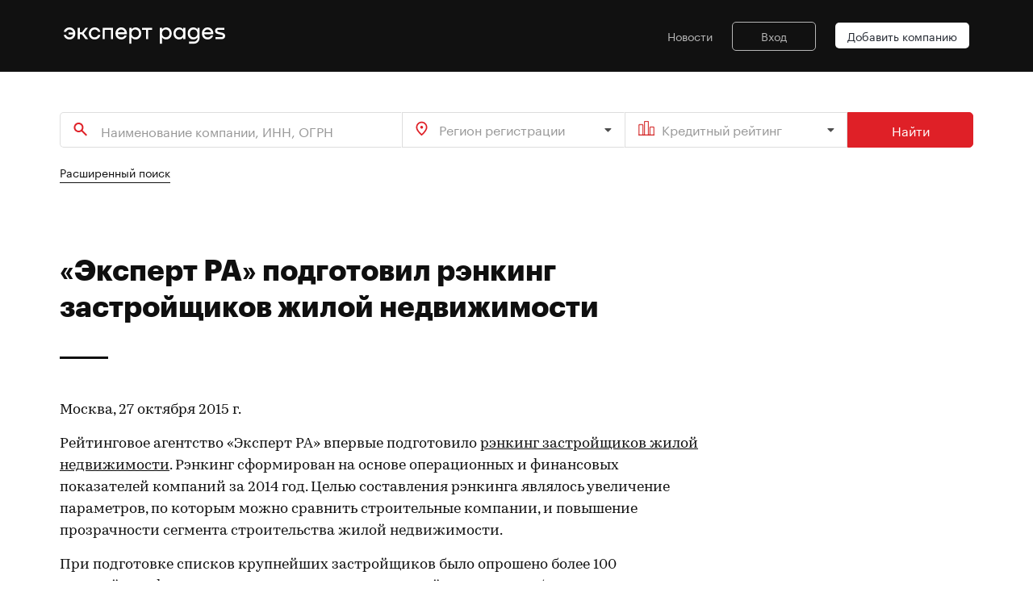

--- FILE ---
content_type: text/html; charset=utf-8
request_url: https://expert-pages.ru/releases/2015/Oct27j
body_size: 14679
content:
<!doctype html>
<html lang="ru">
<head>
    <meta http-equiv="content-type" content="text/html; charset=UTF-8" >
<meta http-equiv="X-UA-Compatible" content="IE=edge" >
<meta name="description" content="Рейтинговое агентство «Эксперт РА» впервые подготовило рэнкинг застройщиков жилой недвижимости. Рэнкинг сформирован на основе операционных и финансовых показателей компаний за 2014 год. Целью составления рэнкинга являлось увеличение пара..." >
    <title>«Эксперт РА» подготовил рэнкинг застройщиков жилой недвижимости</title>
    <link href="/css/reset.css" media="screen" rel="stylesheet" type="text/css" >
<link href="/css/tiny-slider.css" media="screen" rel="stylesheet" type="text/css" >
<link href="/css/transition.min.css" media="screen" rel="stylesheet" type="text/css" >
<link href="/css/dropdown.min.css" media="screen" rel="stylesheet" type="text/css" >
<link href="/css/checkbox.min.css" media="screen" rel="stylesheet" type="text/css" >
<link href="/css/main.min.css" media="screen" rel="stylesheet" type="text/css" >
    <meta name="keywords" content="каталог, кредитные рейтинги, рэнкинги, контрагенты, компании, база данных, устойчивые компании России">
<meta name="viewport" content="width=device-width, user-scalable=no, initial-scale=1.0, maximum-scale=1.0, minimum-scale=1.0">
<link rel="shortcut icon" href=/ico/favico.png type="image/x-icon">

<!-- metadata markup -->

<meta itemprop="name" content="Expert Pages">
<meta itemprop="description" content="Expert Pages – новый сервис в b2b-экосистеме продуктов Рейтингового агентства Эксперт РА">
<meta itemprop="image" content="https://expert-pages.ru/images/pages_logo_430.png">

<!-- Twitter Card data -->
<meta name="twitter:card" content="summary_large_image">
<meta name="twitter:title" content="Expert Pages">
<meta name="twitter:description" content="Expert Pages – новый сервис в b2b-экосистеме продуктов Рейтингового агентства Эксперт РА">
<!-- Twitter summary card with large image must be at least 280x150px -->
<meta name="twitter:image:src" content="https://expert-pages.ru/images/pages_logo_430.png">

<!-- Open Graph data -->
<meta property="og:title" content="Expert Pages" />
<meta property="og:type" content="article" />
<meta property="og:url" content="expert-pages.ru" />
<meta property="og:image" content="https://expert-pages.ru/images/pages_logo_430.png" />
<meta property="og:image:width" content="430" />
<meta property="og:image:height" content="430" />
<meta property="og:description" content="Expert Pages – новый сервис в b2b-экосистеме продуктов Рейтингового агентства Эксперт РА" />
<meta property="og:site_name" content="Expert Pages" />

<script type="application/ld+json">
    { "@context": "https://schema.org",
        "@type": "Organization",
        "name": "Expert Pages",
        "legalName": "Expert Pages",
        "description": "Новый сервис в b2b-экосистеме продуктов Рейтингового агентства Эксперт РА",
        "url": "https://expert-pages.ru/",
        "logo": "https://expert-pages.ru/images/pages_logo_b_250.png",
        "address": {
            "@type": "PostalAddress",
            "streetAddress": "ул. Николоямская, дом 13, стр. 2",
            "addressLocality": "Москва",
            "addressRegion": "Москва",
            "postalCode": "109240",
            "addressCountry": "RU"
        }
    }
</script>

<!-- Yandex.Metrika counter -->
<script type="text/javascript" >
    (function(m,e,t,r,i,k,a){m[i]=m[i]||function(){(m[i].a=m[i].a||[]).push(arguments)};
        m[i].l=1*new Date();k=e.createElement(t),a=e.getElementsByTagName(t)[0],k.async=1,k.src=r,a.parentNode.insertBefore(k,a)})
    (window, document, "script", "https://mc.yandex.ru/metrika/tag.js", "ym");

    ym(89571174, "init", {
        clickmap:true,
        trackLinks:true,
        accurateTrackBounce:true,
        webvisor:true
    });
</script>
<noscript><div><img src="https://mc.yandex.ru/watch/89571174" style="position:absolute; left:-9999px;" alt="" /></div></noscript>
<!-- /Yandex.Metrika counter -->


<script src="/js/jquery.min.js"></script>

    </head>
<body>

<header class="page">
    <style>
.logomenu .logo {
  max-width: 200px;
  min-width: 200px;
}
@media (max-width: 790px) {
	.logo {
		padding-top: 15px;
	}
}
</style>
<div class="logomenu">
    <div class="logo"><a href="/"><img class="img-fluid" src="/images/expert_pages_25_white.svg" title="На главную" alt="На главную"></a></div>
    <div class="js-navbar-toggler">
        <button class="hamburger hamburger--squeeze" type="button">
            <span class="hamburger-box"><span class="hamburger-inner"></span></span>
        </button>
    </div>
    <nav class="mainmenu -white">
        <ul>
            <li><a href="/news/">Новости</a></li>
            
                    <li>
                        <a href="https://raexpert-cabinet.ru/user/?back_uri=https://expert-pages.ru/releases/2015/Oct27j" class="menu-login">Вход</a>
                    </li>
            <li><a href="mailto:info@expert-business.ru" class="menu-button -white">Добавить компанию</a></li>
        </ul>
    </nav>
</div></header>

<main class="nextblock">
    <div class="wrapper">
        
    <div class="search">
        <form method="get" action="/search/results/">
            <div class="search__fields -three-inputs">
                <input class="search__fields__name" type="text" name="search" placeholder="Наименование компании, ИНН, ОГРН" autocomplete="off">
                <select name="region-registration[]" class="ui fluid search dropdown primesearch-region">
                    <option value="">Регион регистрации</option><option value="10">Алтайский край</option><option value="11">Амурская область</option><option value="12">Архангельская область</option><option value="13">Астраханская область</option><option value="14">Белгородская область</option><option value="15">Брянская область</option><option value="16">Владимирская область</option><option value="17">Волгоградская область</option><option value="18">Вологодская область</option><option value="19">Воронежская область</option><option value="20">Москва</option><option value="21">Еврейская автономная область</option><option value="22">Забайкальский край</option><option value="23">Ивановская область</option><option value="24">Иные территории, включая город и космодром Байконур</option><option value="25">Иркутская область</option><option value="26">Кабардино-Балкарская Республика</option><option value="27">Калининградская область</option><option value="28">Калужская область</option><option value="29">Камчатский край</option><option value="30">Карачаево-Черкесская Республика</option><option value="31">Кемеровская область</option><option value="32">Кировская область</option><option value="33">Костромская область</option><option value="34">Краснодарский край</option><option value="35">Красноярский край</option><option value="36">Курганская область</option><option value="37">Курская область</option><option value="38">Ленинградская область</option><option value="39">Липецкая область</option><option value="40">Магаданская область</option><option value="41">Московская область</option><option value="42">Мурманская область</option><option value="43">Ненецкий автономный округ</option><option value="44">Нижегородская область</option><option value="45">Новгородская область</option><option value="46">Новосибирская область</option><option value="47">Омская область</option><option value="48">Оренбургская область</option><option value="49">Орловская область</option><option value="50">Пензенская область</option><option value="51">Пермский край</option><option value="52">Приморский край</option><option value="53">Псковская область</option><option value="54">Республика Адыгея (Адыгея)</option><option value="55">Республика Алтай</option><option value="56">Республика Башкортостан</option><option value="57">Республика Бурятия</option><option value="58">Республика Дагестан</option><option value="59">Республика Ингушетия</option><option value="60">Республика Калмыкия</option><option value="61">Республика Карелия</option><option value="62">Республика Коми</option><option value="63">Республика Крым</option><option value="64">Республика Марий Эл</option><option value="65">Республика Мордовия</option><option value="66">Республика Саха (Якутия)</option><option value="67">Республика Северная Осетия — Алания</option><option value="68">Республика Татарстан (Татарстан)</option><option value="69">Республика Тыва</option><option value="70">Республика Хакасия</option><option value="71">Ростовская область</option><option value="72">Рязанская область</option><option value="73">Самарская область</option><option value="74">Санкт-Петербург</option><option value="75">Саратовская область</option><option value="76">Сахалинская область</option><option value="77">Свердловская область</option><option value="78">Севастополь</option><option value="79">Смоленская область</option><option value="80">Ставропольский край</option><option value="81">Тамбовская область</option><option value="82">Тверская область</option><option value="83">Томская область</option><option value="84">Тульская область</option><option value="85">Тюменская область</option><option value="86">Удмуртская Республика</option><option value="87">Ульяновская область</option><option value="88">Хабаровский край</option><option value="89">Ханты-Мансийский автономный округ — Югра</option><option value="90">Челябинская область</option><option value="91">Чеченская Республика</option><option value="92">Чувашская Республика — Чувашия</option><option value="93">Чукотский автономный округ</option><option value="94">Ямало-Ненецкий автономный округ</option><option value="95">Ярославская область</option><option value="96">Абакан</option><option value="97">Азов</option><option value="98">Александров</option><option value="99">Алексин</option><option value="100">Альметьевск</option><option value="101">Анапа</option><option value="102">Ангарск</option><option value="103">Анжеро-Судженск</option><option value="104">Апатиты</option><option value="105">Арзамас</option><option value="106">Армавир</option><option value="107">Арсеньев</option><option value="108">Артем</option><option value="109">Архангельск</option><option value="110">Асбест</option><option value="111">Астрахань</option><option value="112">Ачинск</option><option value="113">Балаково</option><option value="114">Балахна</option><option value="115">Балашиха</option><option value="116">Балашов</option><option value="117">Барнаул</option><option value="118">Батайск</option><option value="119">Белгород</option><option value="120">Белебей</option><option value="121">Белово</option><option value="122">Белогорск (Амурская область)</option><option value="123">Белорецк</option><option value="124">Белореченск</option><option value="125">Бердск</option><option value="126">Березники</option><option value="127">Березовский (Свердловская область)</option><option value="128">Бийск</option><option value="129">Биробиджан</option><option value="130">Благовещенск (Амурская область)</option><option value="131">Бор</option><option value="132">Борисоглебск</option><option value="133">Боровичи</option><option value="134">Братск</option><option value="135">Брянск</option><option value="136">Бугульма</option><option value="137">Буденновск</option><option value="138">Бузулук</option><option value="139">Буйнакск</option><option value="140">Великие Луки</option><option value="141">Великий Новгород</option><option value="142">Верхняя Пышма</option><option value="143">Видное</option><option value="144">Владивосток</option><option value="145">Владикавказ</option><option value="146">Владимир</option><option value="147">Волгоград</option><option value="148">Волгодонск</option><option value="149">Волжск</option><option value="150">Волжский</option><option value="151">Вологда</option><option value="152">Вольск</option><option value="153">Воркута</option><option value="154">Воронеж</option><option value="155">Воскресенск</option><option value="156">Воткинск</option><option value="157">Всеволожск</option><option value="158">Выборг</option><option value="159">Выкса</option><option value="160">Вязьма</option><option value="161">Гатчина</option><option value="162">Геленджик</option><option value="163">Георгиевск</option><option value="164">Глазов</option><option value="165">Горно-Алтайск</option><option value="166">Грозный</option><option value="167">Губкин</option><option value="168">Гудермес</option><option value="169">Гуково</option><option value="170">Гусь-Хрустальный</option><option value="171">Дербент</option><option value="172">Дзержинск</option><option value="173">Димитровград</option><option value="174">Дмитров</option><option value="175">Долгопрудный</option><option value="176">Домодедово</option><option value="177">Донской</option><option value="178">Дубна</option><option value="179">Евпатория</option><option value="180">Егорьевск</option><option value="181">Ейск</option><option value="182">Екатеринбург</option><option value="183">Елабуга</option><option value="184">Елец</option><option value="185">Ессентуки</option><option value="186">Железногорск (Красноярский край)</option><option value="187">Железногорск (Курская область)</option><option value="188">Жигулевск</option><option value="189">Жуковский</option><option value="190">Заречный</option><option value="191">Зеленогорск</option><option value="192">Зеленодольск</option><option value="193">Златоуст</option><option value="194">Иваново</option><option value="195">Ивантеевка</option><option value="196">Ижевск</option><option value="197">Избербаш</option><option value="198">Иркутск</option><option value="199">Искитим</option><option value="200">Ишим</option><option value="201">Ишимбай</option><option value="202">Йошкар-Ола</option><option value="203">Казань</option><option value="204">Калининград</option><option value="205">Калуга</option><option value="206">Каменск-Уральский</option><option value="207">Каменск-Шахтинский</option><option value="208">Камышин</option><option value="209">Канск</option><option value="210">Каспийск</option><option value="211">Кемерово</option><option value="212">Керчь</option><option value="213">Кинешма</option><option value="214">Кириши</option><option value="215">Киров (Кировская область)</option><option value="216">Кирово-Чепецк</option><option value="217">Киселевск</option><option value="218">Кисловодск</option><option value="219">Клин</option><option value="220">Клинцы</option><option value="221">Ковров</option><option value="222">Когалым</option><option value="223">Коломна</option><option value="224">Комсомольск-на-Амуре</option><option value="225">Копейск</option><option value="226">Королев</option><option value="227">Кострома</option><option value="228">Котлас</option><option value="229">Красногорск</option><option value="230">Краснодар</option><option value="231">Краснокаменск</option><option value="232">Краснокамск</option><option value="233">Краснотурьинск</option><option value="234">Красноярск</option><option value="235">Кропоткин</option><option value="236">Крымск</option><option value="237">Кстово</option><option value="238">Кузнецк</option><option value="239">Кумертау</option><option value="240">Кунгур</option><option value="241">Курган</option><option value="242">Курск</option><option value="243">Кызыл</option><option value="244">Лабинск</option><option value="245">Лениногорск</option><option value="246">Ленинск-Кузнецкий</option><option value="247">Лесосибирск</option><option value="248">Липецк</option><option value="249">Лиски</option><option value="250">Лобня</option><option value="251">Лысьва</option><option value="252">Лыткарино</option><option value="253">Люберцы</option><option value="254">Магадан</option><option value="255">Магнитогорск</option><option value="256">Майкоп</option><option value="257">Махачкала</option><option value="258">Междуреченск</option><option value="259">Мелеуз</option><option value="260">Миасс</option><option value="261">Минеральные Воды</option><option value="262">Минусинск</option><option value="263">Михайловка</option><option value="264">Михайловск (Ставропольский край)</option><option value="265">Мичуринск</option><option value="267">Мурманск</option><option value="268">Муром</option><option value="269">Мытищи</option><option value="270">Набережные Челны</option><option value="271">Назарово</option><option value="272">Назрань</option><option value="273">Нальчик</option><option value="274">Наро-Фоминск</option><option value="275">Находка</option><option value="276">Невинномысск</option><option value="277">Нерюнгри</option><option value="278">Нефтекамск</option><option value="279">Нефтеюганск</option><option value="280">Нижневартовск</option><option value="281">Нижнекамск</option><option value="282">Нижний Новгород</option><option value="283">Нижний Тагил</option><option value="284">Новоалтайск</option><option value="285">Новокузнецк</option><option value="286">Новокуйбышевск</option><option value="287">Новомосковск</option><option value="288">Новороссийск</option><option value="289">Новосибирск</option><option value="290">Новотроицк</option><option value="291">Новоуральск</option><option value="292">Новочебоксарск</option><option value="293">Новочеркасск</option><option value="294">Новошахтинск</option><option value="295">Новый Уренгой</option><option value="296">Ногинск</option><option value="297">Норильск</option><option value="298">Ноябрьск</option><option value="299">Нягань</option><option value="300">Обнинск</option><option value="301">Одинцово</option><option value="302">Озерск (Челябинская область)</option><option value="303">Октябрьский</option><option value="304">Омск</option><option value="305">Орел</option><option value="306">Оренбург</option><option value="307">Орехово-Зуево</option><option value="308">Орск</option><option value="309">Павлово</option><option value="310">Павловский Посад</option><option value="311">Пенза</option><option value="312">Первоуральск</option><option value="313">Пермь</option><option value="314">Петрозаводск</option><option value="315">Петропавловск-Камчатский</option><option value="316">Подольск</option><option value="317">Полевской</option><option value="318">Прокопьевск</option><option value="319">Прохладный</option><option value="320">Псков</option><option value="321">Пушкино</option><option value="322">Пятигорск</option><option value="323">Раменское</option><option value="324">Ревда</option><option value="325">Реутов</option><option value="326">Ржев</option><option value="327">Рославль</option><option value="328">Россошь</option><option value="329">Ростов-на-Дону</option><option value="330">Рубцовск</option><option value="331">Рыбинск</option><option value="332">Рязань</option><option value="333">Салават</option><option value="334">Сальск</option><option value="335">Самара</option><option value="336">Саранск</option><option value="337">Сарапул</option><option value="338">Саратов</option><option value="339">Саров</option><option value="340">Свободный</option><option value="341">Северодвинск</option><option value="342">Северск</option><option value="343">Сергиев Посад</option><option value="344">Серов</option><option value="345">Серпухов</option><option value="346">Сертолово</option><option value="347">Сибай</option><option value="348">Симферополь</option><option value="349">Славянск-на-Кубани</option><option value="350">Смоленск</option><option value="351">Соликамск</option><option value="352">Солнечногорск</option><option value="353">Сосновый Бор</option><option value="354">Сочи</option><option value="355">Ставрополь</option><option value="356">Старый Оскол</option><option value="357">Стерлитамак</option><option value="358">Ступино</option><option value="359">Сургут</option><option value="360">Сызрань</option><option value="361">Сыктывкар</option><option value="362">Таганрог</option><option value="363">Тамбов</option><option value="364">Тверь</option><option value="365">Тимашевск</option><option value="366">Тихвин</option><option value="367">Тихорецк</option><option value="368">Тобольск</option><option value="369">Тольятти</option><option value="370">Томск</option><option value="371">Троицк</option><option value="372">Туапсе</option><option value="373">Туймазы</option><option value="374">Тула</option><option value="375">Тюмень</option><option value="376">Узловая</option><option value="377">Улан-Удэ</option><option value="378">Ульяновск</option><option value="379">Урус-Мартан</option><option value="380">Усолье-Сибирское</option><option value="381">Уссурийск</option><option value="382">Усть-Илимск</option><option value="383">Уфа</option><option value="384">Ухта</option><option value="385">Феодосия</option><option value="386">Фрязино</option><option value="387">Хабаровск</option><option value="388">Ханты-Мансийск</option><option value="389">Хасавюрт</option><option value="390">Химки</option><option value="391">Чайковский</option><option value="392">Чапаевск</option><option value="393">Чебоксары</option><option value="394">Челябинск</option><option value="395">Черемхово</option><option value="396">Череповец</option><option value="397">Черкесск</option><option value="398">Черногорск</option><option value="399">Чехов</option><option value="400">Чистополь</option><option value="401">Чита</option><option value="402">Шадринск</option><option value="403">Шали</option><option value="404">Шахты</option><option value="405">Шуя</option><option value="406">Щекино</option><option value="407">Щелково</option><option value="408">Электросталь</option><option value="409">Элиста</option><option value="410">Энгельс</option><option value="411">Южно-Сахалинск</option><option value="412">Юрга</option><option value="413">Якутск</option><option value="414">Ялта</option><option value="415">Ярославль</option>
                </select>
                <select name="rating[]" class="ui fluid search dropdown primesearch-rating">
                    <option value="">Кредитный рейтинг</option><option value="1">ruAAA</option><option value="2">ruAA+</option><option value="3">ruAA</option><option value="4">ruAA-</option><option value="5">ruA+</option><option value="6">ruA</option><option value="7">ruA-</option><option value="8">ruBBB+</option><option value="9">ruBBB</option><option value="10">ruBBB-</option><option value="11">ruBB+</option><option value="12">ruBB</option><option value="13">ruBB-</option><option value="14">ruB+</option><option value="15">ruB</option><option value="16">ruB-</option><option value="17">ruCCC</option><option value="18">ruCC</option><option value="19">ruC</option><option value="20">ruRD</option><option value="21">ruD</option><option value="36">byAAA</option><option value="37">byAA+</option><option value="38">byAA</option><option value="39">byAA-</option><option value="40">byA+</option><option value="41">byA</option><option value="42">byA-</option><option value="43">byBBB+</option><option value="44">byBBB</option><option value="45">byBBB-</option><option value="46">byBB+</option><option value="47">byBB</option><option value="48">byBB-</option><option value="49">byB+</option><option value="50">byB</option><option value="51">byB-</option><option value="52">byCCC</option><option value="53">byCC</option><option value="54">byC</option><option value="55">byRD</option><option value="56">byD</option><option value="57">kzAAA</option><option value="58">kzAA+</option><option value="59">kzAA</option><option value="60">kzAA-</option><option value="61">kzA+</option><option value="62">kzA</option><option value="63">kzA-</option><option value="64">kzBBB+</option><option value="65">kzBBB</option><option value="66">kzBBB-</option><option value="67">kzBB+</option><option value="68">kzBB</option><option value="69">kzBB-</option><option value="70">kzB+</option><option value="71">kzB</option><option value="72">kzB-</option><option value="73">kzCCC</option><option value="74">kzCC</option><option value="75">kzC</option><option value="76">kzRD</option><option value="77">kzD</option>
                </select>
                <button>Найти</button>
            </div>
        </form>
    </div><div class="search_ext_link"><a href="/search/">Расширенный поиск</a></div>
        <script>
    $(function () {
        // Уменьшаем картинку в содержании
        //$("td[valign=top]").find("img").css("maxWidth", "100%").closest("table").attr("id", "table-list");

        // Выставляем графикам 100%
        $("div[id^=graph_]").css('width', '100%');

        //$(".b-article__body > table:not(#table-list)").removeAttr("width")
        //    .css("width", "100%")
        //    .wrap('<div class="b-rating-table__table"></div>');
    });
</script>


    <div class="nextblock">
        <h2 style="max-width: 800px;">«Эксперт РА» подготовил рэнкинг застройщиков жилой недвижимости</h2>

        <div class="newsblock">
            <div class="newsblock__item">
                <div class="newsblock__ann">
<p>Москва, 27 октября 2015 г. </p>
<p>Рейтинговое агентство «Эксперт РА» впервые подготовило <a href="/ratings/developers/2014/">рэнкинг застройщиков жилой недвижимости</a>.  Рэнкинг сформирован на основе операционных и финансовых показателей компаний за  2014 год. Целью составления рэнкинга являлось увеличение параметров, по которым  можно сравнить строительные компании,  и повышение прозрачности сегмента строительства жилой недвижимости.</p><p>
  При подготовке списков крупнейших застройщиков было опрошено более 100  крупнейших федеральных и региональных компаний. Помимо наиболее  распространенного показателя - объема введенного жилья - используемого для  составления рэнкингов застройщиков жилой недвижимости, у компаний запрашивались  объемы проданной жилой недвижимости, количество реализуемых компанией проектов,  а также финансовые показатели: выручка, прибыль, объем собственных средств и  объем долговой нагрузки. Рынок жилой недвижимости характеризуется крайне  высокой степенью закрытости. В связи с этим даже ряд крупных игроков  федерального масштаба оказался неготовым раскрывать результаты своей работы. За  исключением публичных компаний большинство застройщиков отказались раскрывать свои  финансовые показатели. </p><p>
  Основным критерием, по которому были ранжированы компании в рэнкинге, стал  объем проданной жилой недвижимости, выраженный в квадратных метрах. Этот  показатель отражает степень деловой активности компаний и характеризует  реальный спрос со стороны покупателей на строящиеся и готовые объекты. Мы  считаем, что наряду с традиционным бенчмарком в области девелопмента – объемом  введенного жилья – статистика проданных квадратных метров должна стать столь же  важным индикатором рынка. Это позволяет очистить «генподрядный» объём от  чистого девелопмента и получить более полное представление о структуре  компании, ее ориентации на определенный сегмент рынка. Кроме того, с нашей  точки зрения, это демонстрирует умение компаний прогнозировать развитие рынка и  корректировать ввод жилья в соответствии с актуальной величиной рыночного  спроса. </p><p>
«В условиях падения реальных  доходов населения многие застройщики сталкиваются с сокращением спроса на жилую  недвижимость. Мы убеждены, что все участники рынка а также клиенты компаний и  СМИ должны иметь доступ к основным показателям деятельности компаний,  обобщенных в рэнкинги и кредитные рейтинги, для более ответственного принятия  решений. Повышение прозрачности рынка за счет регулярного обновления и  расширения рэнкингов застройщиков поможет снизить риски всех его участников, в  том числе и риски увеличения «обманутых дольщиков», - отмечает управляющий  директор по корпоративным рейтингам «Эксперт РА» <strong>Павел Митрофанов</strong>.</p>
<p style="padding-top:15px">Контактное лицо для прессы: и.о. руководителя  PR-службы Васекина Наталья, тел.: (495) 617-0777, <a href="mailto:pr@raexpert.ru">pr@raexpert.ru</a></p>
<table bgcolor="#44669e" cellpadding="4" cellspacing="1">
  <tbody><tr style="background-color: rgb(68, 102, 158); font-weight: bold; color: rgb(255, 255, 255);">
    <td><strong>№</strong></td>
    <td><strong>Компания</strong></td>
    <td><strong>Площадь жилой недвижимости, проданной в    2014 году (кв.м.)</strong></td>
    <td><strong>Площадь жилой недвижимости, введенной в    эксплуатацию  в 2014 году (кв.м)</strong></td>
    <td><strong>Площадь жилой недвижимости, находящейся    в активной стадии строительства по состоянию на 01.01.2015 (кв. м)*</strong></td>
  </tr>
  <tr style="background-color: rgb(255, 255, 255);">
    <td>1</td>
    <td class='ranking_content' align='left' rowspan='' colspan=''><a href="/database/companies/gruppa_lsr" target="blank">"Группа ЛСР"</a></td>
    <td>1 020 000</td>
    <td>790 000</td>
    <td>3 281 000</td>
  </tr>
  <tr style="background-color: rgb(255, 255, 255);">
    <td>2</td>
    <td class='ranking_content' align='left' rowspan='' colspan=''><a href="/database/companies/morton_rso" target="blank">ГК "Мортон"</a></td>
    <td>642 000</td>
    <td>1 030 000</td>
    <td>1 570 000</td>
  </tr>
  <tr style="background-color: rgb(255, 255, 255);">
    <td>3</td>
    <td class='ranking_content' align='left' rowspan='' colspan=''><a href="/database/companies/pic" target="blank">ГК ПИК</a></td>
    <td>620 000</td>
    <td>719 000</td>
    <td>1 244 000</td>
  </tr>
  <tr style="background-color: rgb(255, 255, 255);">
    <td>4</td>
    <td class='ranking_content' align='left' rowspan='' colspan=''><a href="/database/companies/holding_etalon/" target="blank">ГК "Эталон"</a></td>
    <td>457 000</td>
    <td>580 000</td>
    <td>713 012</td>
  </tr>
  <tr style="background-color: rgb(255, 255, 255);">
    <td>5</td>
    <td class='ranking_content' align='left' rowspan='' colspan=''><a href="/database/companies/setl_group" target="blank">Setl Group</a></td>
    <td>435 567</td>
    <td>365 765</td>
    <td>1 461 781</td>
  </tr>
  <tr style="background-color: rgb(255, 255, 255);">
    <td>6</td>
    <td class='ranking_content' align='left' rowspan='' colspan=''><a href="/database/companies/gk_mic" target="blank">ГК "МИЦ"</a></td>
    <td>372 000</td>
    <td>233 000</td>
    <td>1 195 476</td>
  </tr>
  <tr style="background-color: rgb(255, 255, 255);">
    <td>7</td>
    <td class='ranking_content' align='left' rowspan='' colspan=''><a href="/database/companies/gc_kortros" target="blank">ГК "КОРТРОС"</a></td>
    <td>301 658</td>
    <td>244 800</td>
    <td>397 068</td>
  </tr>
  <tr style="background-color: rgb(255, 255, 255);">
    <td>8</td>
    <td class='ranking_content' align='left' rowspan='' colspan=''><a href="/database/companies/fsk_lider" target="blank">ФСК Лидер</a></td>
    <td>267 000</td>
    <td>336 000</td>
    <td>890 300</td>
  </tr>
  <tr style="background-color: rgb(255, 255, 255);">
    <td>9</td>
    <td class='ranking_content' align='left' rowspan='' colspan=''><a href="/database/companies/yugstroy_invest" target="blank">ГК "ЮгСтройИнвест"</a></td>
    <td>253 900</td>
    <td>281 204</td>
    <td>791 074</td>
  </tr>
  <tr style="background-color: rgb(255, 255, 255);">
    <td>10</td>
    <td class='ranking_content' align='left' rowspan='' colspan=''><a href="/database/companies/tdsk_tomsk" target="blank">Томская домостроительная компания</a></td>
    <td>235 000</td>
    <td>294 000</td>
    <td>360 000</td>
  </tr>
  <tr style="background-color: rgb(255, 255, 255);">
    <td>11</td>
    <td class='ranking_content' align='left' rowspan='' colspan=''><a href="/database/companies/koshelev_corporation" target="blank">Корпорация КОШЕЛЕВ</a></td>
    <td>222 499</td>
    <td>210 953</td>
    <td>378 872</td>
  </tr>
  <tr style="background-color: rgb(255, 255, 255);">
    <td>12</td>
    <td class='ranking_content' align='left' rowspan='' colspan=''><a href="/database/companies/brusnika" target="blank">Брусника</a></td>
    <td>204 593</td>
    <td>200 748</td>
    <td>545 113</td>
  </tr>
  <tr style="background-color: rgb(255, 255, 255);">
    <td>13</td>
    <td class='ranking_content' align='left' rowspan='' colspan=''><a href="/database/companies/tekta_group" target="blank">TEKTA GROUP</a></td>
    <td>183 316</td>
    <td>359 345</td>
    <td>119 894</td>
  </tr>
  <tr style="background-color: rgb(255, 255, 255);">
    <td>14</td>
    <td class='ranking_content' align='left' rowspan='' colspan=''><a href="/database/companies/mr_group" target="blank">MR Group</a></td>
    <td>183 000</td>
    <td>254 070</td>
    <td>826 272</td>
  </tr>
  <tr style="background-color: rgb(255, 255, 255);">
    <td>15</td>
    <td class='ranking_content' align='left' rowspan='' colspan=''><a href="/database/companies/a101_development" target="blank">ГК "А101 ДЕВЕЛОПМЕНТ"</a></td>
    <td>160 765</td>
    <td>161 137</td>
    <td>528 929</td>
  </tr>
  <tr style="background-color: rgb(255, 255, 255);">
    <td>16</td>
    <td class='ranking_content' align='left' rowspan='' colspan=''><a href="/database/companies/stroytrest" target="blank">Строительный трест</a></td>
    <td>130 098</td>
    <td>142 480</td>
    <td>298 428</td>
  </tr>
  <tr style="background-color: rgb(255, 255, 255);">
    <td>17</td>
    <td class='ranking_content' align='left' rowspan='' colspan=''><a href="/database/companies/rdi" target="blank">RDI</a></td>
    <td>123 708</td>
    <td>197 975</td>
    <td>304 254</td>
  </tr>
  <tr style="background-color: rgb(255, 255, 255);">
    <td>18</td>
    <td class='ranking_content' align='left' rowspan='' colspan=''><a href="/database/companies/don_stroy" target="blank">"Дон-Строй Инвест"</a></td>
    <td>112 000 </td>
    <td>38 200 </td>
    <td>1 283 890 </td>
  </tr>
  <tr style="background-color: rgb(255, 255, 255);">
    <td>19</td>
    <td class='ranking_content' align='left' rowspan='' colspan=''><a href="/database/companies/kamskaya_dolina" target="blank">КД ГРУПП</a></td>
    <td>101 560</td>
    <td>173 300</td>
    <td>221 400</td>
  </tr>
  <tr style="background-color: rgb(255, 255, 255);">
    <td>20</td>
    <td class='ranking_content' align='left' rowspan='' colspan=''><a href="/database/companies/zhilishche" target="blank">Окружной фонд развития жилищного строительства «Жилище»</a></td>
    <td>85 572</td>
    <td>43 055</td>
    <td>95 003</td>
  </tr>
  <tr style="background-color: rgb(255, 255, 255);">
    <td>21</td>
    <td class='ranking_content' align='left' rowspan='' colspan=''><a href="/database/companies/kvartstroy" target="blank">ГК КВАРТСТРОЙ"</a></td>
    <td>75 000</td>
    <td>50 000</td>
    <td>250 000</td>
  </tr>
  <tr style="background-color: rgb(255, 255, 255);">
    <td>22</td>
    <td class='ranking_content' align='left' rowspan='' colspan=''><a href="/database/companies/sinara_development" target="blank">Синара-Девелопмент</a></td>
    <td>62 300</td>
    <td>33 000</td>
    <td>312 000</td>
  </tr>
  <tr style="background-color: rgb(255, 255, 255);">
    <td>23</td>
    <td class='ranking_content' align='left' rowspan='' colspan=''><a href="/database/companies/kpso_goszhilstroy" target="blank">КПСО «Госжилстрой»</a></td>
    <td>3 722</td>
    <td>61 422</td>
    <td>151 476</td>
  </tr>
    <tr style="background-color: rgb(255, 255, 255);">
    <td colspan="5">Данные по    количеству проданных кв. м. не предоставлены</td>
  </tr>
  <tr style="background-color: rgb(255, 255, 255);">
    <td> </td>
    <td class='ranking_content' align='left' rowspan='' colspan=''><a href="/database/companies/city_xxi" target="blank">"Сити-XXI век"</a></td>
    <td> </td>
    <td>125 500</td>
    <td>200 000</td>
  </tr>
  <tr style="background-color: rgb(255, 255, 255);">
    <td> </td>
    <td class='ranking_content' align='left' rowspan='' colspan=''><a href="/database/companies/atomstroykompleks" target="blank">"Атомстройкомплекс"</a></td>
    <td> </td>
    <td>208 327</td>
    <td> </td>
  </tr>
</tbody></table>
<p>* - Под активной стадией  строительства понимается полученное разрешение на строительство объектов жилой  недвижимости.</p>
<p>  ** - Указано значение  чистого долга</p>
<p><strong>Источник:</strong> «Эксперт РА», по данным участников анкетирования</p>
</div>    
            </div>
        </div>
    </div>    </div>
</main>



        <div class="nextblock latestupdates">
            <div class="wrapper">
                <div class="header_button">
                    <h2>Последние обновления</h2>
                    <a href="/search/results/" class="btn -red-hollow">Все компании</a>
                </div>       
        
                <div class="slider_company_updates"><div><a href="/companies/815/"><img alt="ООО ИК &quot;АЙГЕНИС&quot;" title="ООО ИК &quot;АЙГЕНИС&quot;" class="img-fluid" src="https://raexpert-cabinet.ru/images/companies/815/1/815_rxgRq0fiSp_1.png"></a></div><div><a href="/companies/525/"><img alt="ПАО &quot;РУСГИДРО&quot;" title="ПАО &quot;РУСГИДРО&quot;" class="img-fluid" src="https://raexpert-cabinet.ru/images/companies/525/1/525_JcXHXq5FIY_1.png"></a></div><div><a href="/companies/54/"><img alt="ПАО &quot;ГМК &quot;НОРИЛЬСКИЙ НИКЕЛЬ&quot;" title="ПАО &quot;ГМК &quot;НОРИЛЬСКИЙ НИКЕЛЬ&quot;" class="img-fluid" src="https://raexpert-cabinet.ru/images/companies/54/1/54_aMIeYFzX24_1.png"></a></div><div><a href="/companies/518/"><img alt="ООО &quot;Элемент Лизинг&quot;" title="ООО &quot;Элемент Лизинг&quot;" class="img-fluid" src="https://raexpert-cabinet.ru/images/companies/518/1/518_cmQbU7SYky_1.png"></a></div><div><a href="/companies/598/"><img alt="МКАО &quot;ГПИ&quot;" title="МКАО &quot;ГПИ&quot;" class="img-fluid" src="https://raexpert-cabinet.ru/images/companies/598/1/598_Mm6YNhdvSV_1.png"></a></div><div><a href="/companies/92/"><img alt="ООО &quot;ДЕЛОПОРТС&quot;" title="ООО &quot;ДЕЛОПОРТС&quot;" class="img-fluid" src="https://raexpert-cabinet.ru/images/companies/92/1/92_7pMQcIkCqL_1.png"></a></div><div><a href="/companies/28/"><img alt="ПАО &quot;НГК &quot;СЛАВНЕФТЬ&quot;" title="ПАО &quot;НГК &quot;СЛАВНЕФТЬ&quot;" class="img-fluid" src="https://raexpert-cabinet.ru/images/companies/28/1/28_TfYbal7Y3M_1.png"></a></div><div><a href="/companies/57/"><img alt="ПАО АФК &quot;СИСТЕМА&quot;" title="ПАО АФК &quot;СИСТЕМА&quot;" class="img-fluid" src="https://raexpert-cabinet.ru/images/companies/57/1/57_3P09A13fOH_1.png"></a></div><div><a href="/companies/422/"><img alt="АО &quot;Р-ФАРМ&quot;" title="АО &quot;Р-ФАРМ&quot;" class="img-fluid" src="https://raexpert-cabinet.ru/images/companies/422/1/422_N9WMz4zpvJ_1.png"></a></div><div><a href="/companies/298/"><img alt="АО &quot;АРКТИКГАЗ&quot;" title="АО &quot;АРКТИКГАЗ&quot;" class="img-fluid" src="https://raexpert-cabinet.ru/images/companies/298/1/298_IEBkAn8hkd_1.png"></a></div><div><a href="/companies/110/"><img alt="ПАО &quot;НИЖНЕКАМСКНЕФТЕХИМ&quot;" title="ПАО &quot;НИЖНЕКАМСКНЕФТЕХИМ&quot;" class="img-fluid" src="https://raexpert-cabinet.ru/images/companies/110/1/110_wxb6GVBMso_1.png"></a></div><div><a href="/companies/240/"><img alt="ПАО &quot;ОГК-2&quot;" title="ПАО &quot;ОГК-2&quot;" class="img-fluid" src="https://raexpert-cabinet.ru/images/companies/240/1/240_PTRq1GU5PX_1.png"></a></div><div><a href="/companies/63/"><img alt="ПАО &quot;СЕВЕРСТАЛЬ&quot;" title="ПАО &quot;СЕВЕРСТАЛЬ&quot;" class="img-fluid" src="https://raexpert-cabinet.ru/images/companies/63/1/63_S2HzpkJR96_1.png"></a></div><div><a href="/companies/445/"><img alt="ПАО &quot;СИБУР ХОЛДИНГ&quot;" title="ПАО &quot;СИБУР ХОЛДИНГ&quot;" class="img-fluid" src="https://raexpert-cabinet.ru/images/companies/445/1/445_8J46gIz1Sc_1.png"></a></div><div><a href="/companies/375/"><img alt="ФГУП &quot;РОСМОРПОРТ&quot;" title="ФГУП &quot;РОСМОРПОРТ&quot;" class="img-fluid" src="https://raexpert-cabinet.ru/images/companies/375/1/375_t0APWJBK9F_1.png"></a></div><div><a href="/companies/72/"><img alt="ПАО &quot;ТРАНСКОНТЕЙНЕР&quot;" title="ПАО &quot;ТРАНСКОНТЕЙНЕР&quot;" class="img-fluid" src="https://raexpert-cabinet.ru/images/companies/72/1/72_FhO9HvKZwL_1.png"></a></div><div><a href="/companies/467/"><img alt="ПАО &quot;СОВКОМФЛОТ&quot;" title="ПАО &quot;СОВКОМФЛОТ&quot;" class="img-fluid" src="https://raexpert-cabinet.ru/images/companies/467/1/467_ogPQgpz7RC_1.png"></a></div><div><a href="/companies/59/"><img alt="ПАО &quot;НК &quot;РОСНЕФТЬ&quot;" title="ПАО &quot;НК &quot;РОСНЕФТЬ&quot;" class="img-fluid" src="https://raexpert-cabinet.ru/images/companies/59/1/59_i5r3wDayRz_1.png"></a></div><div><a href="/companies/302/"><img alt="ПАО &quot;ПОЛЮС&quot;" title="ПАО &quot;ПОЛЮС&quot;" class="img-fluid" src="https://raexpert-cabinet.ru/images/companies/302/1/302_vzBxj6XRtq_1.png"></a></div><div><a href="/companies/176/"><img alt="ПАО &quot;НОВАТЭК&quot;" title="ПАО &quot;НОВАТЭК&quot;" class="img-fluid" src="https://raexpert-cabinet.ru/images/companies/176/1/176_F7uaNIVyou_1.png"></a></div>
                </div>
        
            </div>
        </div>
<footer>
    <div class="wrapper">
    <div class="footer">
        <div class="footer__contact">
            По вопросам размещения информации о компаниях<br><a href="mailto:info@expert-business.ru">info@expert-business.ru</a>
            <br><br>
            Техническая поддержка<br><a href="mailto:pages@raexpert.ru">pages@raexpert.ru</a>
            <br><br>
            Мы используем файлы «Cookie» и метрические системы для сбора и анализа информации о производительности и использовании сайта, а также для улучшения и индивидуальной настройки предоставления информации. Продолжая пользоваться сайтом, вы соглашаетесь на обработку файлов «Cookie» и данных метрических систем. <a class="link-underline" href="/about/cookie">Подобнее</a>
        </div>
        <div class="footer__info">
            <h3 class="footer__header">О портале Expert Pages</h3>
            <div class="footer__text">Expert Pages – новый сервис в b2b-экосистеме продуктов Рейтингового агентства Эксперт&nbsp;РА (крупнейшее рейтинговое агентство России с более чем 25-летней историей). Мы поддерживаем более 700 кредитных рейтингов, ежегодно публикуем более 50 исследований и отраслевых обзоров. На портале содержится актуальная информация о компаниях, имеющих рейтинги Эксперт РА, но не только (следите за обновлениями).</div>
            <!--<div class="footer__contact"><a href="tel:74952252354">+7 (495) 225-23-54</a><br><a href="mailto:info@example.ex">info@raexpert.ru</a></div>-->
        </div>

        <div class="footer__menu">
            <!--<div>
                <h3 class="footer__header">Заголовок меню</h3>
                <ul>
                    <li><a href="/news/">Новости</a></li>
                </ul>
            </div>-->
            <!--<div>
                <h3 class="footer__header">Заголовок меню</h3>
                <ul>
                    <li><a href="">Регистрация</a></li>
                    <li><a href="">Правила пользования</a></li>
                    <li><a href="">Текстовая информация</a></li>
                    <li><a href="">Текстовая информация</a></li>
                </ul>
            </div>-->
        </div>
    </div>
</div>    <div class="footerseparator"></div>
<div class="wrapper">
    <div class="subfooter">
        <div class="subfooter__text">
            <div class="subfooter__text -company">© 2026 Expert&nbsp;Pages</div>
            <!--<div><a href="#">Пользовательское соглашение</a></div>
            <div><a href="#">Правила обработки информации</a></div>-->
        </div>
        <div class="subfooter__logo"><a href="/"><img class="img-fluid" src="/img/logo.png" title="На главную" alt="На главную"></a></div>
    </div>
</div></footer>

<script src="/js/tiny-slider.js"></script>
<script src="/js/transition.min.js"></script>
<script src="/js/dropdown.min.js"></script>
<script src="/js/checkbox.min.js"></script>
<script src="/js/main.js"></script>
<script>
//$('.ui.dropdown').dropdown();
</script>
</body>
</html>

--- FILE ---
content_type: application/x-javascript
request_url: https://expert-pages.ru/js/main.js
body_size: 2437
content:
// webp fallback for IE11
if (window.document.documentMode) {
    $('.hero').addClass('-ie');
}

//slider
if ( $('.slider_company_updates div').length > 0 ) {
    let slider = tns({
        container: '.slider_company_updates',
        items: 3,
        slideBy: 1,
        autoplay: true,
        mouseDrag: true,
        gutter: 20,
        arrowKeys: false,
        controls: false,
        controlsPosition: 'bottom',
        navPosition: 'bottom',
        speed: 500,
        autoplayTimeout: 4000,
        autoplayButtonOutput: false,
        responsive: {
            857: {
                items: 5
            }
        }
    });
}

//company description read more
let companyprofileItemDataHeight = $('.companyprofile_item__data table').height();

if(companyprofileItemDataHeight < $('.companyprofile_description').height()){
  $('.companyprofile_description').height(companyprofileItemDataHeight);
  $('.js-companyprofile_description__readmorefade, .js-readmore').show();

  $('.js-readmore').click(function(){
    $(this).prev('.companyprofile_description').toggleClass('-resetheight');
    $('.js-companyprofile_description__readmorefade').toggle();

    let openCloseText = $('.js-readmore');    
    openCloseText.text(openCloseText.text() == 'Читать далее' ? 'Скрыть' : 'Читать далее');
  })

}

//company description short table
$('table.js-table-shortener').each(function(){   

  if($(this).find('tbody tr').length <= 3){
    $(this).next('.js-table-shortener-toggler').hide();
  } else {
    $('.js-table-shortener').find('tbody tr').hide();
    $('.js-table-shortener').find('tbody tr:lt(3)').show();      
  }
})

$('.js-table-shortener-toggler').click(function(){
  $(this).prev('.js-table-shortener').find('tbody tr:not(:lt(3))').toggle();
  $(this).text($(this).text() == 'Показать все' ? 'Скрыть' : 'Показать все');
})


//company description tab switcher
$('.js-companyprofile_item__data__tab').click(function(){
  $('.js-companyprofile_item__data__tab').removeClass('-active');
  $(this).addClass('-active');

  let tabName = $(this).data('tab');
  if($('.js-companyprofile_item__data__tabcontent').hasClass(tabName)){
    $('.js-companyprofile_item__data__tabcontent').hide();
    $('.' + tabName).fadeIn();
  }
})

/////////// menu /////////////////////////////////////

//collapsed main menu
$('.js-navbar-toggler').click(function(e){
  e.stopPropagation();
  

  if($('.mainmenu').hasClass('-active')) {
    $('.mainmenu').hide().removeClass('-active');
    $('.logomenu').removeClass('-active');
    $('.hamburger').removeClass('is-active');
  } else {
    $('.logomenu').addClass('-active');
    $('.mainmenu').slideToggle().addClass('-active');
    $('.hamburger').addClass('is-active');
  }
})

//hamburger menu animation


//Close collapsed menu on click outside
$(document).on('click',function(){
   if ($('.mainmenu').hasClass('-active')) {
      $('.mainmenu').hide().removeClass('-active');
      $('.logomenu').removeClass('-active');
      $('.hamburger').removeClass('is-active');
   } 
})

////////////// search filters / inputs with Semantic UI

// recalculate height of Semantic UI input wrapper
function heightOfFilterWrapper() {
  $('.searchresultsfilter').each(function() {
    $(this).removeClass('js-semanticui-height');
    let newHeight = $(this).outerHeight();
    $(this).addClass('js-semanticui-height');
    
    if($(this).has('a.ui.label').length > 0) {
      $(this).parents('.searchselect_wrapper').height(newHeight + 50);
    } else {
      $(this).parents('.searchselect_wrapper').height(newHeight);
    }
  });
}

// recalculate height of Semantic UI input wrapper
// on load and on resize
$(document).ready(heightOfFilterWrapper);
$(window).resize(heightOfFilterWrapper);

$(window).resize(function(){
  if($(this).width() > 1020) {
    $('.searchresults__filter').show();
    $('#close').hide();
  };
});
$('.primesearch-region.ui.dropdown, .primesearch-rating.ui.dropdown')
  .dropdown({
    clearable: true,
    preserveHTML: true,
    fullTextSearch  : true,
    message: {
      addResult       : 'Добавить <b>{term}</b>',
      count           : '{count} элементов выбрано',
      maxSelections   : 'Максимально {maxCount} элементов',
      noResults       : 'Ничего не найдено'
    },
  })

//Semantic UI init and options (search filters)
$('.searchselect_wrapper .ui.dropdown, .search_index_ext .ui.dropdown')
  .dropdown({
      clearable: true,
      fullTextSearch  : true,
      message: {
      addResult       : 'Добавить <b>{term}</b>',
      count           : '{count} элементов выбрано',
      maxSelections   : 'Максимально {maxCount} элементов',
      noResults       : 'Ничего не найдено'
    },
    // onChange: function() {
    //   $(this).parents('.searchresultsfilter').removeClass('js-semanticui-height');
    //   let newHeight = $(this).parents('.searchresultsfilter').outerHeight();
    //   alert(newHeight);
    //   $(this).parents('.searchresultsfilter').addClass('js-semanticui-height');
    //   //$(this).parents('.searchselect_wrapper').height(newHeight + 50);
    //   if($(this).parents('.searchresultsfilter').has('a.ui.label').length > 0) {
    //     $(this).parents('.searchselect_wrapper').height(newHeight + 50);
    //   } else {
    //     $(this).parents('.searchselect_wrapper').height(newHeight);
    //   }
    // }
  });

//recalculate filter wrapper height on child's count change
var targetFilter = document.querySelectorAll('.searchresultsfilter');
for (var i = 0; i < targetFilter.length; i++) {
  create(targetFilter[i]);
}

function create(t) {
  // create an observer instance
  var observer = new MutationObserver(function(mutations) {
    mutations.forEach(function(mutation) {
      heightOfFilterWrapper();
    });
  });
  // configuration of the observer
  var config = {
    subtree: true,
    childList: true
  };

  // pass in the target node, as well as the observer options
  observer.observe(t, config);
}


// reset search filter
$('#reset').on('click', function() {
    $('.ui.dropdown').dropdown('clear');
    $('.searchresults__checkbox input:checkbox').prop('checked', false);
    $('.searchselect_wrapper input').val('');
     heightOfFilterWrapper();
  }
);

// mobile filter modal --open
$('.filter').on('click', function() {
  $('.searchresults__filter').addClass('-modalactive');  
  heightOfFilterWrapper();
});

// mobile filter modal --close
$('#close').on('click', function(e) {  
  e.preventDefault();
  $('.searchresults__filter').removeClass('-modalactive');
});

//index extended search
$('.search_ext_link.-index').click(function() {
  $('.welcome__search > .search, .welcome__subheader, .welcome-news__item, .search_ext_link.-index').hide();
  $('.search_index_ext').fadeIn();
  heightOfFilterWrapper();
});

$('.search_index_ext__closebutton').click(function() {
  $('.search_index_ext').hide();
  $('.welcome__search > .search, .welcome__subheader, .welcome-news__item, .search_ext_link.-index').fadeIn();
});


////////////// form submit (use for testing)

// $('.search form').submit(function(e){
//   e.preventDefault();
//   let formValues = $('.search input, .search select').serialize();
//   window.location = '?' + formValues;
// });

// // extended search (including index extended search) + search filters
// $('.search-ext form, .search_index_ext form, .searchresults__filter form').submit(function(e){
//   e.preventDefault();
//   let formValues = $('.search-ext input, .search-ext select, .search_index_ext input, .search_index_ext select, .searchresults__filter input, .searchresults__filter select').serialize();
//   window.location = '?' + formValues;
// });
